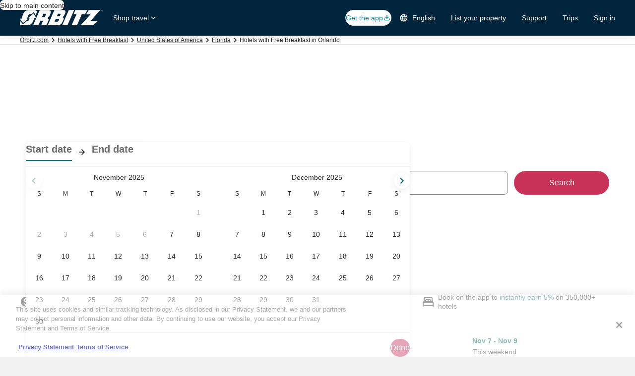

--- FILE ---
content_type: application/javascript
request_url: https://c.travel-assets.com/blossom-flex-ui/flexComponents~WizardHotelPWA.f4d83c0f84ff64b3f477.js
body_size: 1750
content:
/*@license For license information please refer to flexComponents~WizardHotelPWA.licenses.txt*/
(self.__LOADABLE_LOADED_CHUNKS__=self.__LOADABLE_LOADED_CHUNKS__||[]).push([[4431],{58024:function(e,a,t){t.d(a,{G:function(){return g}});var i=t(96540),l=t(49790),r=t(39366),n=t(72195),d=t(2067),o=t(96912),s=t(6057),c=t(85625),m=t(75826),u=t(45107),b=function(e,a){var t={};for(var i in e)Object.prototype.hasOwnProperty.call(e,i)&&a.indexOf(i)<0&&(t[i]=e[i]);if(null!=e&&"function"==typeof Object.getOwnPropertySymbols){var l=0;for(i=Object.getOwnPropertySymbols(e);l<i.length;l++)a.indexOf(i[l])<0&&Object.prototype.propertyIsEnumerable.call(e,i[l])&&(t[i[l]]=e[i[l]])}return t};const w=(0,d.q)(o.y),g=e=>{var{moduleName:a,linkName:t,submitButtonText:d,className:o,isSticky:g,scrollTarget:h,expandWizard:z,brandName:k}=e,f=b(e,["moduleName","linkName","submitButtonText","className","isSticky","scrollTarget","expandWizard","brandName"]);const p="expedia"===k,v="hotels"===k,{exposure:y}=(0,c.useExperiment)("Improve_UX_for_Lodging_DLPs_Choose_your_dates_CTA",v||p),O=(0,m.iQ)();let P=s.V.SMALL;return(p||v)&&1===y.bucket&&(P=s.V.LARGE),i.createElement(l.CSSTransition,{in:g,timeout:300,classNames:"slide-in",mountOnEnter:!0,unmountOnExit:!0},i.createElement(n.N,{padding:"three"},i.createElement("div",Object.assign({className:(0,r.classNames)("StickyCTAMobile",o)},f),i.createElement(m.E0,{eventData:(0,u.$9)(u.S2.PRESENTED,u.Wg,d)},i.createElement(w,{tag:"button",rfrr:"hotel.wizard.cta",linkName:t||"Call to action click event in the wizard",moduleName:a,className:"wizard-cta-btn",size:P,isFullWidth:!0,"data-testid":"wizard-cta-button",onClick:function(){const e=h.current&&h.current&&h.current.parentElement;O((0,u.$9)(u.S2.SELECTED,u.dT,d)),e&&(e.scrollIntoView({block:"start",behavior:"smooth"}),e.focus()),z&&z()},preventUISPrimeEvent:!0},d)))))};g.displayName="StickyCTAMobile"},11408:function(e,a,t){t.d(a,{X:function(){return i}});const i={checkIn:"datePicker.fromDate.label",checkOut:"datePicker.toDate.label",submitButton:"wizard.submit.label",submitButtonWithHotelsAndFlights:"wizard.submit.label.searchHotelsAndFlights",submitButtonWithHotelsAndCars:"wizard.submit.label.searchHotelsAndCars",submitButtonWithHotelsFlightsAndCars:"wizard.submit.label.searchHotelsFlightsAndCars",getAvailability:"wizard.submit.label.getAvailability",getPrices:"wizard.submit.label.getPrices",getDeals:"wizard.submit.label.getDeals",roomsGuests:"wizard.roomPicker.roomsGuests",dialogTitle:"wizard.roomPicker.title",cancelButton:"wizard.roomPicker.closeButton.a11yLabel",guests:"wizard.roomPicker.title",invalidFromDate:"wizard.datePicker.warning.invalidFromDate.text",invalidToDate:"wizard.datePicker.warning.invalidToDate.text",invalidDateRangeEndBeforeStart:"wizard.datePicker.warning.endDateBeforeStartDate.text",invalidDateRangeEndOverLimit:"wizard.datePicker.warning.dateRangeOverLimit",dynamicInvalidDateRangeEndOverLimit:"wizard.datePicker.warning.dynamicDateRangeOverLimit",hotelDestinationFieldLabel:"wizard.hotel.destination.label",invalidDestination:"wizard.destination.warning.invalidDestination.text",flightOriginFieldLabel:"wizard.origin.label",invalidOrigin:"wizard.origin.warning.invalidOrigin.text",addFlightLabel:"wizard.package.addFlight.label",directFlightsLabel:"wizard.package.directFlight.label",addCarLabel:"wizard.package.addCar.label",packageDisabledMessage:"wizard.package.disabled.message",airlineAgeRules:"wizard.airline.ageRules.label",airlineChildSeatingMessage:"wizard.airline.children.seatRules",airlineSeatingInSeat:"wizard.airline.children.seatOption.inSeat",airlineSeatingOnLap:"wizard.airline.children.seatOption.onLap",hotelLegalDisclaimer:"hotels.legal.disclaimer",stickyWizardTitle:"wizard.sticky.title",stickyWizardCallToAction:"wizard.sticky.cta.label",invalidNumberOfTravelersForPackage:"wizard.package.disabled.numberOfTravelers.message",invalidNumberOfTravelersError:"wizard.guestField.warning.invalidNumberOfTravelers.text",mobileLocToken:"wizard.mobile.label.hotel",needMultiplePlaces:"wizard.hotel.hotelPlusHotel.checkbox",dialogText:"wizard.hotel.hotelPlusHotel.oneAccommmodation.text",dialogTextWithoutCar:"wizard.hotel.hotelPlusHotel.dialog.message.withoutCar",dialogButton:"wizard.hotel.hotelPlusHotel.dialog.button",locToken:"wizard.mobile.label.hotel",typeaheadPlaceholder:"wizard.hotel.destination.placeholder.v2",filterTitle:"wizard.hotel.pwa.filter.title",filterAdvancedOptionsLink:"wizard.hotel.pwa.filter.label",filterBusinessFriendly:"wizard.hotel.pwa.filter.travel.type.business",filterFamilyFriendly:"wizard.hotel.pwa.filter.travel.type.family",filterFreeCancellation:"wizard.hotel.pwa.filter.payment.type.free.cancellation",filterBreakfastIncluded:"wizard.hotel.pwa.filter.amenities.free.breakfast",increaseChildren:"wizard.roomPicker.increaseChildren.text",increaseAdults:"wizard.roomPicker.increaseAdults.text",decreaseChildren:"wizard.roomPicker.decreaseChildren.text",decreaseAdults:"wizard.roomPicker.decreaseAdults.text",hotelStandaloneRates:"wizard.hotel.subTab.standalone",hotelPackageRates:"wizard.hotel.subTab.packageRates",stickyWizardAffinityTitle:"wizard.sticky.affinity.title"}}}]);
//# sourceMappingURL=https://bernie-assets.s3.us-west-2.amazonaws.com/blossom-flex-ui/flexComponents~WizardHotelPWA.f4d83c0f84ff64b3f477.js.map

--- FILE ---
content_type: image/svg+xml
request_url: https://www.orbitz.com/_dms/header/logo.svg?locale=en_US&siteid=70201&2
body_size: 1383
content:
<?xml version="1.0" encoding="UTF-8"?><svg xmlns="http://www.w3.org/2000/svg" class="header" enable-background="new 0 0 164 31" height="38px" preserveAspectRatio="xMidYMid meet" version="1.1" viewBox="0 0 164 31" width="200px" xml:space="preserve"><style type="text/css">
	.header .text, .header .img , .invert .img, .invert .text  {fill:	#FFF;}
    .text{fill:	#04253B;}
    .img{fill:	#42ABE0;}
	</style><g class="text" id="text" transform="matrix(0.906077,0,0,0.906077,-9.15921e-05,-0.598916)"><path d="M103.996,33.11L117.861,1.727C118.073,1.243 117.817,0.84 117.28,0.84L107.573,0.84C107.043,0.84 106.437,1.243 106.223,1.733L92.534,33.108C92.331,33.59 92.588,33.993 93.115,33.993L102.642,33.993C103.172,33.993 103.788,33.594 103.996,33.11Z"/><path d="M153.708,24.659L175.217,0.852L150.059,0.852L144.368,10.024L154.235,10.024L132.37,34L158.999,34L168.915,24.659L153.708,24.659Z"/><path d="M56.755,10.329L54.703,14.852C54.231,15.942 53.539,16.02 52.858,15.995L48.217,15.995L51.322,8.958L55.773,8.958C56.854,9.012 57.135,9.411 56.755,10.329ZM61.616,0.852L44.963,0.852C44.042,0.852 42.974,1.547 42.603,2.399L29.496,32.452C29.121,33.301 29.577,34 30.507,34L38.764,34C39.699,34 40.759,33.301 41.13,32.456L44.865,23.942L48.744,23.942C49.95,23.868 50.472,24.303 49.804,25.711L46.924,32.446C46.56,33.301 47.022,34 47.95,34L56.212,34C57.135,34 58.198,33.301 58.569,32.446L62.322,23.774C63.502,20.958 61.793,18.778 59.321,18.657C61.519,17.874 63.531,15.686 64.435,13.719L66.376,9.143C68.721,3.833 67.053,0.782 61.616,0.852Z"/><path d="M88.564,10.489L87.73,12.395L87.607,12.643C87.218,13.59 86.485,13.946 85.671,13.92L80.873,13.92L83.071,8.879L87.946,8.879C88.831,8.934 88.97,9.504 88.564,10.489ZM85.393,21.596L84.191,24.002C83.586,25.678 82.544,26.131 81.07,26.157L75.545,26.157L78.189,19.918L83.714,19.918C85.276,20.032 85.889,20.415 85.393,21.596ZM94.043,0.84L76.388,0.84C75.727,0.84 74.966,1.342 74.704,1.946L61.208,32.883C60.947,33.495 61.269,33.985 61.934,33.985L80.827,33.985C86.819,33.901 90.252,32.569 92.99,26.227L94.93,22.002C96.463,18.381 94.961,16.817 92.106,16.356C94.487,15.624 96.271,13.385 97.042,11.418L98.626,8.067C100.565,3.585 98.943,0.776 94.043,0.84Z"/><path d="M120.917,0.852L116.807,10.024L122.665,10.024C123.065,10.024 123.252,10.313 123.09,10.68L112.862,33.34C112.691,33.704 112.889,34 113.284,34L123.715,34C124.116,34 124.565,33.704 124.733,33.334L134.559,10.686C134.721,10.325 135.168,10.024 135.569,10.024L141.577,10.024L147.225,0.852L120.917,0.852Z"/><path d="M34.417,12.135L35.71,9.311C38.321,3.35 36.593,0.786 31.475,0.852L19.14,0.852C14.078,0.786 9.837,3.647 7.498,8.961L3.678,19.717L0.094,19.717L6.977,29.01L18.354,19.717L15.46,19.717L18.802,11.959C19.339,10.686 20.275,10.073 21.274,10.024L23.216,10.024C23.677,10.047 23.992,10.19 24.171,10.387L30.208,5.317L34.417,12.135Z"/><path class="img" d="M6.714,31.739L1.652,25.331L1.388,25.891C-0.966,31.249 -0.575,33.915 4.503,34L16.668,34C21.702,33.915 26.109,31.249 28.483,25.891L32.084,17.6L35.33,17.6L29.803,8.305L18.52,17.6L21.62,17.6L19.334,22.891C18.783,24.014 17.946,24.625 17.044,24.659L15.433,24.659L6.714,31.739Z" id="img"/><path d="M179.006,2.167L179.188,2.167C179.407,2.167 179.516,2.083 179.516,1.914C179.516,1.752 179.413,1.672 179.204,1.672L179.006,1.672L179.006,2.167ZM180.053,3.134L179.668,3.134L179.214,2.445L179.006,2.445L179.006,3.134L178.667,3.134L178.667,1.389L179.214,1.389C179.398,1.389 179.549,1.436 179.667,1.529C179.786,1.622 179.844,1.747 179.844,1.903C179.844,2.12 179.733,2.273 179.51,2.362L180.053,3.134ZM179.231,3.594C179.597,3.594 179.911,3.463 180.17,3.205C180.43,2.946 180.561,2.633 180.561,2.268C180.561,1.905 180.43,1.594 180.17,1.335C179.911,1.075 179.597,0.946 179.231,0.946C178.868,0.946 178.555,1.075 178.297,1.335C178.038,1.594 177.909,1.905 177.909,2.268C177.909,2.635 178.038,2.948 178.295,3.207C178.553,3.465 178.866,3.594 179.231,3.594ZM179.231,0.661C179.676,0.661 180.056,0.818 180.373,1.133C180.688,1.449 180.846,1.827 180.846,2.268C180.846,2.715 180.688,3.098 180.373,3.415C180.056,3.732 179.676,3.89 179.231,3.89C178.786,3.89 178.405,3.732 178.09,3.415C177.774,3.098 177.617,2.715 177.617,2.268C177.617,1.823 177.774,1.444 178.088,1.131C178.403,0.817 178.784,0.661 179.231,0.661Z"/></g></svg>